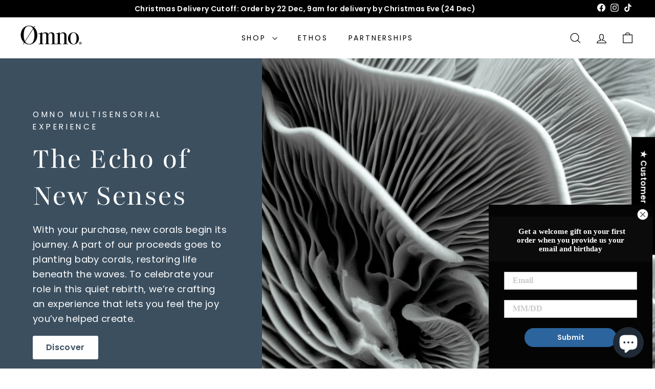

--- FILE ---
content_type: text/css
request_url: https://omno.store/cdn/shop/t/17/assets/custom-styles.css?v=153095145751922095321730534874
body_size: 530
content:
/*!
  Custom CSS by Shift
*/.grid-product__title{font-size:calc(var(--typeBaseSize) + 4px)}.hotspots__content{background-color:#525760;color:#fff}.hotspots__content .btn{color:#525760;background:#fff}.hotspot-content__block.is-active .grid-product .grid-item__content{background:#424750}.hotspot-content__block.is-active .grid-product .grid-item__content .grid-product__title,.hotspot-content__block.is-active .grid-product .grid-item__content .grid-product__price--from,.hotspot-content__block.is-active .grid-product .grid-item__content .grid-product__price .grid-product__price--current,.hotspot-content__block.is-active .grid-product .grid-item__content .jdgm-prev-badge__text{color:#fff}[data-grid-style=simple] .megamenu__featured .grid-product{border-color:#f5f5f5;padding-top:10px}.megamenu .megamenu__col>.site-nav__dropdown-link{font-size:calc(var(--typeBaseSize) + 4px);line-height:1.4;margin-top:.8em}.footer__section.footer__section--border{background-color:#000;border:none}.newsletter__input-group .btn{background:#fff;color:#000}.newsletter__input-group .input-group-field{border-color:#f5f5f5;color:#fff}.footer__subscribe{color:#fff}.newsletter__input-group .input-group-field::placeholder{color:#f5f5f5}.site-footer .footer__section{border-top:none}.product-single__title{font-size:calc(var(--typeHeaderSize) * .95)}.collection-content{border-top:none;margin-top:0}.collection-filter__item--right>.inline-list{display:none}.collection-filter__sort{padding-right:0;margin-right:0;border-right:none}.product-section .variant__label[for]{display:none}.jdgm-carousel-wrapper h2.jdgm-carousel-title{font-size:calc(var(--typeHeaderSize) * .5);text-align:center!important;padding:0 30px 0 20px;line-height:135%}.jdgm-carousel-wrapper span.jdgm-all-reviews-rating-wrapper{display:none}.rte--collection-desc{font-size:calc(var(--typeHeaderSize) * .65)!important;font-family:var(--typeHeaderPrimary),var(--typeHeaderFallback)!important;font-weight:var(--typeHeaderWeight)!important;letter-spacing:var(--typeHeaderSpacing)!important;line-height:var(--typeHeaderLineHeight)!important}#shopify-section-template--17243361640746__logo-list .section-header__title,#shopify-section-template--17587948716330__logo-list .section-header__title,#shopify-section-template--17674822222122__921d2498-4896-4fbf-8b67-e3b4bb6c1093 .section-header__title{font-size:calc(var(--typeHeaderSize) * .5);text-align:center}h1.heading_xl{padding-top:40px}p.quote_sml{font-size:1.8em;color:#9da6ab;border-left:1px solid #9da6ab;padding-left:25px;padding-right:20%;font-family:var(--typeHeaderPrimary),var(--typeHeaderFallback);line-height:1.4em}span.quote_name{font-size:calc(var(--typeBaseSize));font-family:var(--typeBasePrimary),var(--typeBaseFallback)}ul.checklist{display:block;width:100%;margin:0 auto;padding:0 0 100px;font-size:2em}ul.checklist li{text-align:center;margin:50px 0;padding:0;list-style:none;display:flex;align-conent:center;align-items:center;justify-content:center}ul.checklist li:before{content:"";height:30px;width:30px;margin-right:10px;display:inline-block;background-repeat:no-repeat;background-image:url(https://cdn.shopify.com/s/files/1/0690/8179/2810/files/Tick_50px.svg?v=1672798544)}.custom-content{margin:0}.one-half{margin:0 auto;max-width:var(--pageNarrow);padding:0 var(--pageWidthPadding)}.faq.section-header{margin-bottom:0}.collapsible-trigger-btn{padding-right:5%;font-weight:300}.collapsible-content__inner{padding-right:5%}.grid-article[data-style=large],.grid-article[data-style=medium]{margin-bottom:60px}.grid-article__image{margin-bottom:30px}/*!
  cohort-wrapper{
*/.cohort-wrapper{margin-bottom:20px}.cohort-wrapper a{font-weight:400;text-decoration:underline}[data-transitions=true].unloading .transition-body{animation:none;opacity:1}.jdgm-all-reviews-page__wrapper{padding-top:50px}.jdgm-all-reviews-page__wrapper .jdgm-all-reviews-page__title{font-size:calc(var(--typeHeaderSize) * .7)}/*!
  Responsive
*/@media only screen and (min-width: 769px){h1.heading_xl{padding-top:75px!important;padding-right:30%;font-size:75px}.promo-grid .flex-grid__item--100 .promo-grid__content .promo-grid__text .rte--block.rte--strong{font-size:8em;padding:0}.rte--collection-desc{font-size:calc(var(--typeHeaderSize) * 1.7)!important;padding-right:15%!important;padding-top:0!important}.background-media-text__text{width:600px}.feature-row{padding:10px 0 50px}.cart__page{padding-bottom:50px}}
/*# sourceMappingURL=/cdn/shop/t/17/assets/custom-styles.css.map?v=153095145751922095321730534874 */


--- FILE ---
content_type: text/css
request_url: https://omno.store/cdn/shop/t/17/assets/overrides.css?v=102600921482145574691730452362
body_size: -708
content:
.type-banner {
  flex: 1 0 100%;
}

.footer__title {
  font-weight: bold;
  font-size: var(--typeBaseSize);
}

.scent-section a {
  text-decoration: none !important;
}


--- FILE ---
content_type: text/javascript
request_url: https://omno.store/cdn/shop/t/17/assets/vimeo.js?v=24358449204266797831729049715
body_size: 206
content:
import{config}from"@archetype-themes/scripts/config";import{load}from"@archetype-themes/scripts/helpers/library-loader";window.vimeoApiReady=function(){config.vimeoLoading=!0,checkIfVimeoIsReady().then(function(){config.vimeoReady=!0,config.vimeoLoading=!1,document.dispatchEvent(new CustomEvent("vimeoReady"))})};function checkIfVimeoIsReady(){let wait,timeout;return new Promise((resolve,reject)=>{wait=setInterval(function(){Vimeo&&(clearInterval(wait),clearTimeout(timeout),resolve())},500),timeout=setTimeout(function(){clearInterval(wait),reject()},4e3)})}const classes={loading:"loading",loaded:"loaded",interactable:"video-interactable"},defaults={byline:!1,loop:!0,muted:!0,playsinline:!0,portrait:!1,title:!1};export default class VimeoPlayer{constructor(divId,videoId,options){this.divId=divId,this.el=document.getElementById(divId),this.videoId=videoId,this.iframe=null,this.options=options,this.options&&this.options.videoParent&&(this.parent=this.el.closest(this.options.videoParent)),this.setAsLoading(),config.vimeoReady?this.init():(load("vimeo",window.vimeoApiReady),document.addEventListener("vimeoReady",this.init.bind(this)))}init(){const args=defaults;args.id=this.videoId,this.videoPlayer=new Vimeo.Player(this.el,args),this.videoPlayer.ready().then(this.playerReady.bind(this))}playerReady(){this.iframe=this.el.querySelector("iframe"),this.iframe.setAttribute("tabindex","-1"),this.options.loop==="false"&&this.videoPlayer.setLoop(!1),this.options.style==="sound"?this.videoPlayer.setVolume(1):this.videoPlayer.setVolume(0),this.setAsLoaded(),new IntersectionObserver((entries,observer2)=>{entries.forEach(entry=>{entry.isIntersecting?this.play():this.pause()})},{rootMargin:"0px 0px 50px 0px"}).observe(this.iframe)}setAsLoading(){this.parent&&this.parent.classList.add(classes.loading)}setAsLoaded(){this.parent&&(this.parent.classList.remove(classes.loading),this.parent.classList.add(classes.loaded),this.parent.classList.add(classes.interactable))}enableInteraction(){this.parent&&this.parent.classList.add(classes.interactable)}play(){this.videoPlayer&&typeof this.videoPlayer.play=="function"&&this.videoPlayer.play()}pause(){this.videoPlayer&&typeof this.videoPlayer.pause=="function"&&this.videoPlayer.pause()}destroy(){this.videoPlayer&&typeof this.videoPlayer.destroy=="function"&&this.videoPlayer.destroy()}}
//# sourceMappingURL=/cdn/shop/t/17/assets/vimeo.js.map?v=24358449204266797831729049715


--- FILE ---
content_type: text/javascript
request_url: https://omno.store/cdn/shop/t/17/assets/cart.js?v=83797180930675604941729049712
body_size: -295
content:
export function getCart(){const url=`${window.Shopify.routes.root}cart.js?t=${Date.now()}`;return fetch(url,{credentials:"same-origin",method:"GET"}).then(response=>response.json())}export function getCartProductMarkup(){let url=`${window.Shopify.routes.root}cart?t=${Date.now()}`;return url+=url.includes("?")?"&view=ajax":"?view=ajax",fetch(url,{credentials:"same-origin",method:"GET"}).then(response=>response.text()).catch(e=>console.error(e))}export function changeItem(key,qty){return _updateCart({url:`${window.Shopify.routes.root}cart/change.js?t=${Date.now()}`,data:JSON.stringify({id:key,quantity:qty})})}export function updateAttribute(key,value){return _updateCart({url:"/cart/update.js",data:JSON.stringify({attributes:{[key]:_attributeToString(value)}})})}export function updateNote(note){return _updateCart({url:"/cart/update.js",data:JSON.stringify({note:_attributeToString(note)})})}function _updateCart(params){return fetch(params.url,{method:"POST",body:params.data,credentials:"same-origin",headers:{"Content-Type":"application/json","X-Requested-With":"XMLHttpRequest",Accept:"application/json"}}).then(response=>response.text()).then(cart=>cart)}function _attributeToString(attribute){return typeof attribute!="string"&&(attribute+="",attribute==="undefined"&&(attribute="")),attribute.trim()}
//# sourceMappingURL=/cdn/shop/t/17/assets/cart.js.map?v=83797180930675604941729049712


--- FILE ---
content_type: text/javascript
request_url: https://omno.store/cdn/shop/t/17/assets/section-header.js?v=18369522156731752591729049714
body_size: 306
content:
import{config}from"@archetype-themes/scripts/config";import HeaderCart from"@archetype-themes/scripts/modules/cart-drawer";import{debounce,sizeDrawer}from"@archetype-themes/scripts/helpers/utils";import{EVENTS,publish,subscribe}from"@archetype-themes/utils/pubsub";class HeaderSection extends HTMLElement{constructor(){super(),this.namespace=".header",this.headerFooter=this.querySelector("#MobileNavFooter"),this.footerMenus=document.querySelector("#FooterMenus"),this.sectionID=this.getAttribute("data-section-id"),this.detailsEl=this.querySelectorAll('[data-section-type="header"] details[data-hover="true"]'),this.openTrigger=this.querySelector(".mobile-nav-trigger"),this.isMobileNavOpen=!1,this.searchTrigger=this.querySelector(".js-search-header"),this.inlineSearchContainer=this.querySelector(".site-header__search-container"),this.boundDocumentClick=this.handleDocumentClick.bind(this),this.init(),document.dispatchEvent(new CustomEvent("header-section:loaded",{detail:{sectionID:this.sectionID},bubbles:!0}))}init(){this.openTrigger.addEventListener("click",()=>{this.isMobileNavOpen?(publish(EVENTS.mobileNavClose),this.openTrigger.classList.remove("is-active"),this.isMobileNavOpen=!1):(publish(EVENTS.mobileNavOpen),this.isMobileNavOpen=!0,this.openTrigger.classList.add("is-active"))}),subscribe(EVENTS.mobileNavClosed,()=>{this.openTrigger.classList.remove("is-active"),this.isMobileNavOpen=!1}),this.searchTrigger.addEventListener("click",this.openInlineSearch.bind(this)),Shopify&&Shopify.designMode&&setTimeout(function(){window.dispatchEvent(new Event("resize"))},500),this.hoverMenu(),document.body.classList.contains("template-cart")||new HeaderCart,config.bpSmall&&this.cloneFooter(),window.addEventListener("resize",debounce(300,sizeDrawer))}hoverMenu(){this.detailsEl.forEach(detail=>{const summary=detail.querySelector("summary"),summaryLink=summary.dataset.link;summary.addEventListener("click",e=>{e.preventDefault(),detail.hasAttribute("open")?window.location.href=summaryLink:(detail.setAttribute("open",""),detail.setAttribute("aria-expanded","true"))}),detail.addEventListener("focusout",e=>{detail.contains(e.relatedTarget)||(detail.removeAttribute("open"),detail.setAttribute("aria-expanded","false"))}),detail.addEventListener("keydown",e=>{e.key==="Escape"&&detail.hasAttribute("open")&&(detail.removeAttribute("open"),detail.setAttribute("aria-expanded","false"),summary.focus())}),detail.addEventListener("mouseover",()=>{detail.hasAttribute("open")||(detail.setAttribute("open",""),detail.setAttribute("aria-expanded","true"))}),detail.addEventListener("mouseleave",()=>{detail.hasAttribute("open")&&(detail.removeAttribute("open"),detail.setAttribute("aria-expanded","false"))})})}cloneFooter(){if(!this.headerFooter)return;const clone=this.footerMenus.cloneNode(!0);clone.id="",this.headerFooter.appendChild(clone);const localizationForm=this.headerFooter.querySelector(".multi-selectors");localizationForm&&localizationForm.querySelectorAll("[data-disclosure-toggle]").forEach(el=>{const controls=el.getAttribute("aria-controls"),describedby=el.getAttribute("aria-describedby");el.setAttribute("aria-controls",controls+"-header"),el.setAttribute("aria-describedby",describedby+"-header");const list=document.getElementById(controls);list&&(list.id=controls+"-header");const label=document.getElementById(describedby);label&&(label.id=describedby+"-header")})}openInlineSearch(evt){evt.preventDefault(),evt.stopImmediatePropagation(),this.querySelector(".site-header__search-container").classList.add("is-active"),publish(EVENTS.predictiveSearchOpen,{detail:{context:"header"}}),this.enableCloseListeners()}enableCloseListeners(){setTimeout(()=>{document.addEventListener("click",this.boundDocumentClick)},0),this.searchCloseAllUnsubscribe=subscribe(EVENTS.predictiveSearchCloseAll,()=>{this.searchCloseAllUnsubscribe(),this.close()})}handleDocumentClick(evt){this.close(evt)}close(evt){if(evt&&evt.target.closest){if(evt.target.closest(".site-header__element--sub"))return;if(evt.target.closest("#SearchResultsWrapper"))return;if(evt.target.closest(".site-header__search-container"))return}publish(EVENTS.predictiveSearchClose),document.activeElement.blur(),this.inlineSearchContainer&&this.inlineSearchContainer.classList.remove("is-active"),document.removeEventListener("click",this.boundDocumentClick)}}customElements.define("header-section",HeaderSection);
//# sourceMappingURL=/cdn/shop/t/17/assets/section-header.js.map?v=18369522156731752591729049714
